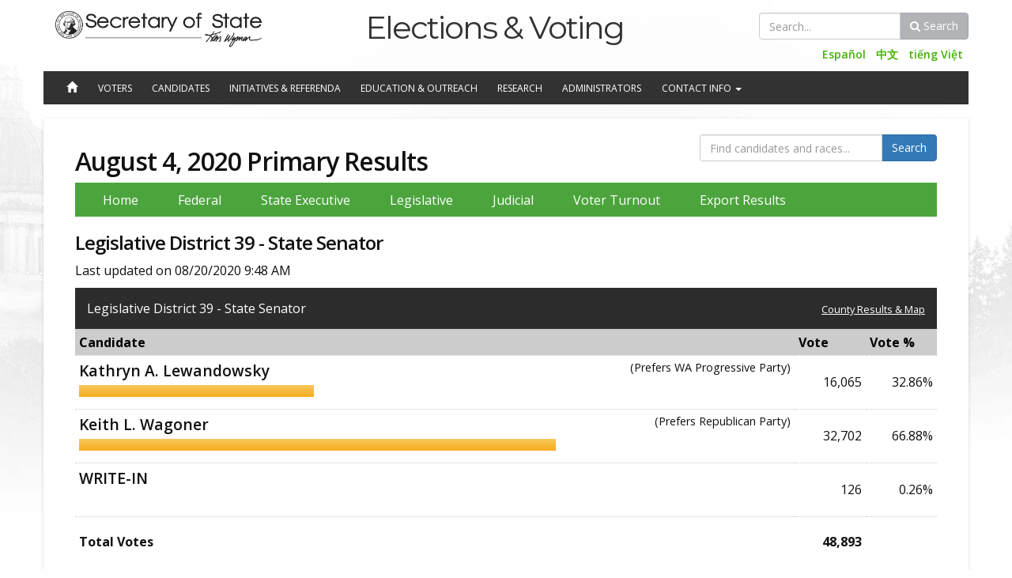

--- FILE ---
content_type: text/html;
request_url: https://results.vote.wa.gov/results/20200804/legislative-district-39-state-senator.html
body_size: 3415
content:
<!DOCTYPE html><html><head><meta http-equiv="X-UA-Compatible" content="IE=edge" /><meta charset="utf-8" /><meta name="viewport" content="width=device-width, initial-scale=1" /><link rel="shortcut icon" href="/favicon.ico" /><meta name="title" content="" /><title>August 4, 2020 Primary Results - Legislative District 39 - State Senator</title><link rel="stylesheet" href="css/results-style.css" /><link rel="stylesheet" href="/soswagov-2016/css/style.css" /><link href="/soswagov-2016/css/font-awesome-4.4.0/css/font-awesome.min.css" rel="stylesheet" /><!-- Load Web Fonts --><link href='//fonts.googleapis.com/css?family=Hind:400,500,300,600,700' rel='stylesheet' type='text/css'><link href="//fonts.googleapis.com/css?family=Open+Sans:400italic,700italic,400,600,700,800" rel="stylesheet" type="text/css"><link href="//fonts.googleapis.com/css?family=Montserrat:400,700" rel="stylesheet" type="text/css"><script src="//ajax.googleapis.com/ajax/libs/jquery/1.11.2/jquery.min.js"></script><script>window.jQuery || document.write('<script src="/js/jquery-1.11.2.min.js">\x3c/script>')</script><!-- Load jQuery from Google CDN with local fallback in case of failure --><!-- Patch support for legacy IE --><!--[if IE]><link href="/soswagov-2016/css/ie/ie.css" rel="stylesheet"><![endif]--><!--[if lt IE 9]><script src="/soswagov-2016/js/lib/html5shiv/html5shiv.min.js"></script><script src="/soswagov-2016/js/respond.min.js"></script><link href="/soswagov-2016/css/ie/ie8.css" rel="stylesheet"><![endif]--><!--[if lt IE 8]><link href="/soswagov-2016/css/ie/bootstrap-ie7.css" rel="stylesheet"><![endif]--><!-- Google Analytics will go here --><script type="text/javascript"> (function(i,s,o,g,r,a,m){i['GoogleAnalyticsObject']=r;i[r]=i[r]||function(){ (i[r].q=i[r].q||[]).push(arguments)},i[r].l=1*new Date();a=s.createElement(o), m=s.getElementsByTagName(o)[0];a.async=1;a.src=g;m.parentNode.insertBefore(a,m) })(window,document,'script','//www.google-analytics.com/analytics.js','ga'); ga('create', 'UA-50445087-1', 'wa.gov'); ga('require', 'linkid', 'linkid.js'); ga('require', 'displayfeatures'); ga('send', 'pageview'); </script><script src="/soswagov-2016/js/ga-link-tracker.js"></script></head><body id="webpages-onecolumn-master" class="webpages-onecolumn-master elections-research-2016-primary-voters-guide elections"><a href="#content" class="sr-only sr-only-focusable">Jump to Content</a><header class="navbar navbar-inverse osos-nav header-top" role="banner"><div class="inner-header navbar-header container"><div class="row"><button class="navbar-toggle collapsed" type="button" data-toggle="collapse" data-target="#osos-search-collapse" style="display:none;"><span class="sr-only">Toggle search box</span>&nbsp;<i class="fa fa-search"></i>&nbsp; </button><button class="navbar-toggle collapsed" type="button" data-toggle="collapse" data-target="#osos-navbar-collapse"><span class="sr-only">Toggle navigation</span>&nbsp;<i class="fa fa-bars"></i>&nbsp; </button><div class="col-lg-3 col-md-3 col-sm-3 col-xs-4"><a class="logo" href="https://www.sos.wa.gov"><img class="wh-logo" src="/soswagov-2016/images/osos-logo-trans-white.png" alt="WA Secretary of State logo" /><img class="blk-logo" src="/soswagov-2016/images/SecStateLogoBlack.png" alt="WA Secretary of State logo" /></a></div><h2 class="title col-lg-5 col-md-5 col-sm-5 col-xs-12"><a href="//www.sos.wa.gov/elections/">Elections &amp; Voting</a></h2><div class="col-lg-4 col-md-4 col-sm-4 col-xs-12 pull-right" style="padding-left: 0; padding-right: 0;"><div class="navbar-form navbar-right navbar-collapse collapse" role="search" id="osos-search-collapse"><div class="form-group search"><label class="sr-only" for="search">Search</label><div class="input-group"><input type="text" id="sos-search-val2" class="form-control" name="search" placeholder="Search..." /><span class="input-group-btn"><button id="sos-search2" class="btn btn-header"><i class="fa fa-search"></i>&nbsp;Search</button></span></div></div><div id="Header_pnlLanguages" class="languages"><ul class="btn-group"><li class="btn btn-default"><a href="//www.sos.wa.gov/elections/spanish.aspx">Español</a></li><li class="btn btn-default"><a href="//www.sos.wa.gov/elections/chinese.aspx">中文</a></li><li class="btn btn-default"><a href="//www.sos.wa.gov/elections/vietnamese.aspx">tiếng Việt</a></li></ul></div></div></div></div><!-- end .navbar-header --></div><!-- end .inner-header --><div class="nav-container"><nav class="division navbar-collapse collapse" role="navigation" id="osos-navbar-collapse"><div class="container"><div class="row"><ul class="nav navbar-nav col-lg-12 col-md-12 osos-primary-nav" id="osos-primary-nav"><li><a id="tab-home" class="" href="//www.sos.wa.gov/elections/"><span class="glyphicon glyphicon-home"></span><span class="tab-home-word"> Home</span></a></li><li class="m0"><a href="//www.sos.wa.gov/elections/voters/" class="">Voters</a></li><li class="m0"><a href="//www.sos.wa.gov/elections/candidates/" class="">Candidates</a></li><li class="m0"><a href="//www.sos.wa.gov/elections/initiatives/">Initiatives &amp; Referenda</a></li><li class="m0"><a href="//www.sos.wa.gov/elections/civics/" class="">Education &amp; Outreach</a></li><li class="m0"><a href="//www.sos.wa.gov/elections/research/" class="">Research</a></li><li class="m6"><a href="//www.sos.wa.gov/elections/administrators.aspx" class="">Administrators</a></li><li class="m7 dropdown " id="nav7-boot"><a id="dropdown7" href="javascript:void(0)" class="dropdown-toggle" data-toggle="dropdown" role="button">Contact Info <b class="caret"></b></a><ul class="dropdown-menu" role="menu" aria-labelledby="dropdown7"><li role="presentation"><a role="menuitem" tabindex="-1" href="//www.sos.wa.gov/elections/ContactInfo.aspx">Contact Us</a></li><li role="presentation"><a role="menuitem" tabindex="-1" href="//www.sos.wa.gov/elections/auditors.aspx">County Elections Departments</a></li></ul></li></ul></div></div></nav></div><nav id="scrolling-nav" class="hide-onload"><div class="container"><div class="row"><div class="scroll-logo col-lg-1 col-md-1 col-sm-1"><a href="/"><img src="/soswagov-2016/images/osos-trans-white-75.png" /></a></div><ul class="col-lg-11 col-md-11 col-sm-11 navbar-nav" id="osos-scrolling-nav"><!-- list items cloned by jQuery here --></ul></div></div></nav></header><!-- end header --><div id="content" class="content"><div id="main" class="container" role="main"><div id="inner-content" class="row"><div id="ResultsContent"><!-- Notice asp:Panel should be placed here --><div class="article col-lg-12 col-md-12 col-sm-12" lang="en" role="article"><form action="search.html" method="get" style="white-space:nowrap;"><div class="form-group _results-search"><div class="input-group"><input type="text" class="form-control" name="n" placeholder="Find candidates and races..." /><span class="input-group-btn"><input type="submit" value="Search" id="ElectionSearchButton" class="btn btn-primary"/></span></div></div></form><!-- Print --><h1>August 4, 2020 Primary Results</h1><div id="main-tabs"><ul><li ><a href="default.htm">Home</a></li><li class="seperator"><img src="/images/nav-seperator.png" /></li><li ><a href="Federal.html">Federal</a></li><li class="seperator"><img src="/images/nav-seperator.png" /></li><li ><a href="StateExecutive.html">State Executive</a></li><li class="seperator"><img src="/images/nav-seperator.png" /></li><li ><a href="Legislative.html">Legislative</a></li><li class="seperator"><img src="/images/nav-seperator.png" /></li><li ><a href="Judicial.html">Judicial</a></li><li class="seperator"><img src="/images/nav-seperator.png" /></li><li ><a href="Turnout.html">Voter Turnout</a></li><li class="seperator"><img src="/images/nav-seperator.png" /></li><li ><a href="Export.html">Export Results</a></li><li class="seperator"><img src="/images/nav-seperator.png" /></li></ul></div><h2>Legislative District 39 - State Senator</h2><div style="clear: right;"></div><p>Last updated on 08/20/2020 9:48 AM</p><table><tr class="RaceName"><td colspan="3">Legislative District 39 - State Senator<div class="BreakdownLink"><a style="text-decoration:underline;" href="Legislative-District-39-State-Senator_ByCounty.html">County Results &amp; Map</a></div></td></tr><tr><th>Candidate</th><th>Vote</th><th>Vote %</th></tr><tr><td><div class="CandidateName">Kathryn A. Lewandowsky</div><div class="CandidateParty">(Prefers WA Progressive Party)</div><div class="CandidateGraph" style="width:33%;"></div></td><td class="CandidateVotes">16,065</td><td class="CandidatePercentage">32.86%</td></tr><tr><td><div class="CandidateName">Keith L. Wagoner</div><div class="CandidateParty">(Prefers Republican Party)</div><div class="CandidateGraph" style="width:67%;"></div></td><td class="CandidateVotes">32,702</td><td class="CandidatePercentage">66.88%</td></tr><tr><td><div class="CandidateName">WRITE-IN</div><div class="CandidateParty"></div><div class="CandidateGraph" style="width:0%;"></div></td><td class="CandidateVotes">126</td><td class="CandidatePercentage">0.26%</td></tr><tr class="RaceSummary"><td class="TotalVotes">Total Votes</td><td>48,893</td><td></td></tr></table><br /><br /></div></div><!-- End Print --></div></div></div></div></div><footer class="footer"><div class="container"><div class="row"><div class="col-xs-12"><div class="area"><div class="footer-contact vcard"><p class="area-title">Contact Us</p><div class="org">Washington Secretary of State<br>Elections Division</div><div class="adr"><div class="street-address">520 Union Ave SE<br>PO Box 40229</div><span class="locality">Olympia</span>, <span class="region">WA</span><span class="postal-code">98504-0229</span></div><div class="tel">(360) 902-4180</div><br /><p><a href="/office/privacy.aspx">Privacy Policy</a></p></div></div><div class="area"><p class="area-title">Follow Us</p><ul class="list-inline reset-margin soc-med-icons"><li><a href="https://www.facebook.com/WaSecretaryOfState" title="Visit our Facebook page."><i class="fa fa-facebook-official fa-3x"></i></a></li><li><a href="https://twitter.com/secstatewa" title="Follow us on Twitter."><i class="fa fa-twitter fa-3x"></i></a></li><li><a href="https://www.youtube.com/user/secstatewa" title="View our videos on YouTube."><i class="fa fa-youtube-play fa-3x"></i></a></li></ul><br /></div><!-- End fourcol --><!-- End fourcol --><div class="area"><div class="translate"><div id="Footer_pnlGoogleTranslate"><p class="area-title">Translate our site into:</p><div id="google_translate_element"></div><script> function googleTranslateElementInit() { new google.translate.TranslateElement({ pageLanguage: 'en' }, 'google_translate_element'); } </script><script src="https://translate.google.com/translate_a/element.js?cb=googleTranslateElementInit"></script></div></div><!-- End .translate --></div><div class="clear-fix"></div><!-- End fourcol --></div></div><!-- End .row --></div><!-- End .wrap --></footer><script src="/soswagov-2016/js/lib/bs/bootstrap.min.js"></script><script src="/soswagov-2016/js/lib/bootstrap-accessibility.custom.js"></script><script src="/soswagov-2016/js/nav.js"></script><script src="/soswagov-2016/js/toggle-component.js"></script></body></html>

--- FILE ---
content_type: application/javascript
request_url: https://results.vote.wa.gov/soswagov-2016/js/ga-link-tracker.js
body_size: 206
content:
if (typeof jQuery != 'undefined') {
    jQuery(document).ready(function($) {
        var filetypes = /\.(zip|exe|pdf|doc*|xls*|ppt*|mp3|djvu)$/i;
        var baseHref = '';
        if (jQuery('base').attr('href') != undefined)
            baseHref = jQuery('base').attr('href');
        jQuery('a').each(function() {
            var href = jQuery(this).attr('href');
            if (href && (href.match(/^https?\:/i)) && (!href.match(document.domain))) {
                jQuery(this).click(function() {
                    var extLink = href.replace(/^https?\:\/\//i, '');
                    //_gaq.push(['_trackEvent', 'External', 'Click', extLink]);
		    ga('send','event','External','click', extLink);
                    if (jQuery(this).attr('target') != undefined && jQuery(this).attr('target').toLowerCase() != '_blank') {
                        setTimeout(function() { location.href = href; }, 200);
                        return false;
                    }
                });
            }
            else if (href && href.match(/^mailto\:/i)) {
                jQuery(this).click(function() {
                    var mailLink = href.replace(/^mailto\:/i, '');
                    //_gaq.push(['_trackEvent', 'Email', 'Click', mailLink]);
		    ga('send','event','Email','click', mailLink);
                });
            }
            else if (href && href.match(filetypes)) {
                jQuery(this).click(function() {
                    var extension = (/[.]/.exec(href)) ? /[^.]+$/.exec(href) : undefined;
                    var filePath = href;
                    //_gaq.push(['_trackEvent', 'Download', 'Click-' + extension, filePath]);
		    ga('send','event','Download','click', filePath);
                    if (jQuery(this).attr('target') != undefined && jQuery(this).attr('target').toLowerCase() != '_blank') {
                        setTimeout(function() { location.href = baseHref + href; }, 200);
                        return false;
                    }
                });
            }
        });
    });
}

--- FILE ---
content_type: application/javascript
request_url: https://results.vote.wa.gov/soswagov-2016/js/nav.js
body_size: 2493
content:

$(function () {

    //Add parameter to search URL
    $("#sos-search2").on("click", function () {
        var val = $("#sos-search-val2").val();
        document.location = "http://www.sos.wa.gov/office/search.aspx?q=" + val;
    });

    //Execute when page fully loads
    //$(window).on('load', function () {
    //anchorsAway();
    //});

    //Wire up click event handler and...
    //$('.anchor-fun').find('a').on('click', function () {
    //anchorsAway();
    //}).click(); //also have it run onload to account for when page with hashed URL is visited directly.

    //Add offset classes when document is ready
    anchorsAway();

    //when page loads, check to see if it contains and anchor
    if (window.location.pathname.indexOf('library/') > -1 || typeof angular === 'undefined') {
        scrollAnchor(window.location.hash);
    }

    //affect all anchor clicks within .anchor-fun
    $('.anchor-fun').on('click', 'a[href^="#"]', scrollAnchor);

    //Experimental solution for too many horizontal nav items
    $(window).on("resize", function () {
        var path = window.location.pathname;
        //IE8 doesn't support getComputedStyle
        if (window.getComputedStyle) {
            var size = window.getComputedStyle(document.body, ':before').getPropertyValue('content');
        }
        var isSection = path.indexOf('library/') > -1 || path.indexOf('charities/') > -1 || path.indexOf('elections/') > -1 //only on Charities, Legacy, Library pages path.indexOf('legacy/') > -1 ||
        if (isSection) {
            $('#osos-primary-nav').append($('#osos-primary-nav .hideshow ul').html());
            $('#osos-primary-nav').find('.hideshow').remove();
            //IE8 doesn't support getComputedStyle
            if (window.getComputedStyle) {
                if (size.indexOf('screen-lg-min') != -1) {
                    alignMenu();
                }
            } else if ($(window).width() > 769) {
                alignMenu();
            }
        }
    }).resize(function () {
        adjustMenu();
    }); //the second call to resize() runs onload!

    $(window).on('scroll resize', function () {
        if (ie < 8) { //short circuit if < IE8
            return;
        }
        else {
            //fixedNav();
        }

    }).resize(); //runs on page load

}); //end jQuery document ready

//Library Anchor offset function

//Note: Make sure to add the page title string output in the body tag to the "triggers" array in BodyClass.ascx to activate this function on any page
//Anchor links in library content area affected by fixed positioned navbar
function anchorsAway() {
    $('.trigger .article').find('a').each(function () {
        //We need to account for use of the deprecated name="" attribute
        var anchor = $(this).attr("id") || $(this).attr("name");
        if (anchor) {
            if ($(this).is('[name]')) {
                $('.trigger .article').find('a[name="' + anchor + '"]').addClass('offset-pretty-please offset-pp-name');
            } else {
                $('.trigger .article').find('a#' + anchor).addClass('offset-pretty-please offset-pp-id');
            }
        }
    });
}

function scrollAnchor(href) {
    var href = typeof (href) == 'string' ? href : $(this).attr('href');

    //if none, ignore
    if (!href) return;

    //var fromTop = 60; //height of fixed navbar, could be dynamic value

    var fromTop = $('#scrolling-nav').outerHeight();

    //console.log(fromTop);

    var $target = $(href);

    if ($target.length) {
        $('html, body').animate({ scrollTop: $target.offset().top - fromTop });
    }
}

//end Library anchor offset function

//Main hortizontal nav switcheroo functions

function alignMenu() {
    var width = 0;
    var menuwidth = $('#osos-primary-nav').width();
    var menuwidthoffset = menuwidth - 150; //this seems to be the offset sweetspot
    var index = -1; //counter
    var menuhtml = '';

    $('#osos-primary-nav').children().each(function () { //loop through all child list items of #osos-primary-nav
        index++; //increment counter
        width += $(this).outerWidth(true); //compute width of all list item children

        var html = $('<div>').append($(this).clone()).html();

        if (menuwidthoffset < width) { //compare list item width to width of container <ul> with 150px offset
            html = html.replaceAll('class="dropdown-menu"', 'class="dropdown-menu-hold"');
            menuhtml += html;
            $(this).remove(); //remove list items completely from original DOM position 
        }
        else {
            $(this).html($(this).html().replaceAll("dropdown-menu-hold", "dropdown-menu").replaceAll("hidden", ""));
        }

    });

    var times = 1;

    if (menuwidthoffset < width) { //We don't want to append the "More" element till the window narrows

        $('#osos-primary-nav').append( //Create container markup that our cloned DOM elements will be appended to
            '<li class="dropdown hideshow" id="nav5-boot">' +
            '<a id="dropdown5" href="javascript:void(0)" class="dropdown-toggle" data-toggle="dropdown" role="button" aria-haspopup="true" aria-expanded="false">More ' +
            '<b class="caret"></b>' +
            '</a><ul class="dropdown-menu" role="menu" aria-labelledby="dropdown5" id="masterList">' +
            menuhtml +
            '</ul></li>'
         );

    }
}


function adjustMenu() {
    $("#masterList a").each(function () {
        if (this.classList.length > 0) {
            $(this).addClass("hidden");
        }
    });
}

function getChildren(original, clone) {
    var menuhtml = '';
    $(original).children().each(function () {
        menuhtml += $('<div>').append($(this).clone()).html();
        $(this).remove();
    });
    $(clone).append(menuhtml);
}

function fixedNav() {
    var scrollTop = $(this).scrollTop();
    var sPosition = $('#osos-primary-nav').offset().top;
    var breakPoint = 1004;
    if (window.getComputedStyle) {
        var size = window.getComputedStyle(document.body, ':before').getPropertyValue('content');
    }

    if ((scrollTop >= sPosition && $(window).width() >= breakPoint)) {
        $('#scrolling-nav').css('display', 'block');
        getChildren('#osos-primary-nav', '#osos-scrolling-nav');

    }
    else if ((scrollTop <= sPosition) || (scrollTop > 0 && $(window).width() < breakPoint)) {
        $('#scrolling-nav').css('display', 'none');
        getChildren('#osos-scrolling-nav', '#osos-primary-nav');
    }

}

//end Main hortizontal nav switcheroo functions


//Test to see if media query breakpoint has been reached
//if ($(".sampleClass").css("float") == "none" ){

// ----------------------------------------------------------
// Snippet for detecting versions of IE in JavaScript
// without resorting to user-agent sniffing

//Hat tip James Padolsey
//https://gist.github.com/padolsey/527683
// ----------------------------------------------------------
// If you're not in IE (or IE version is less than 5) then:
//     ie === undefined
// If you're in IE (>=5) then you can determine which version:
//     ie === 7; // IE7
// Thus, to detect IE:
//     if (ie) {}
// And to detect the version:
//     ie === 6 // IE6
//     ie > 7 // IE8, IE9 ...
//     ie < 9 // Anything less than IE9
// ----------------------------------------------------------
var ie = (function () {

    var undef,
        v = 3,
        div = document.createElement('div'),
        all = div.getElementsByTagName('i');

    while (
        div.innerHTML = '<!--[if gt IE ' + (++v) + ']><i></i><![endif]-->',
        all[0]
    );

    return v > 4 ? v : undef;

}());


// replace all
String.prototype.replaceAll = function (search, replacement) {
    var target = this;
    return target.split(search).join(replacement);
};